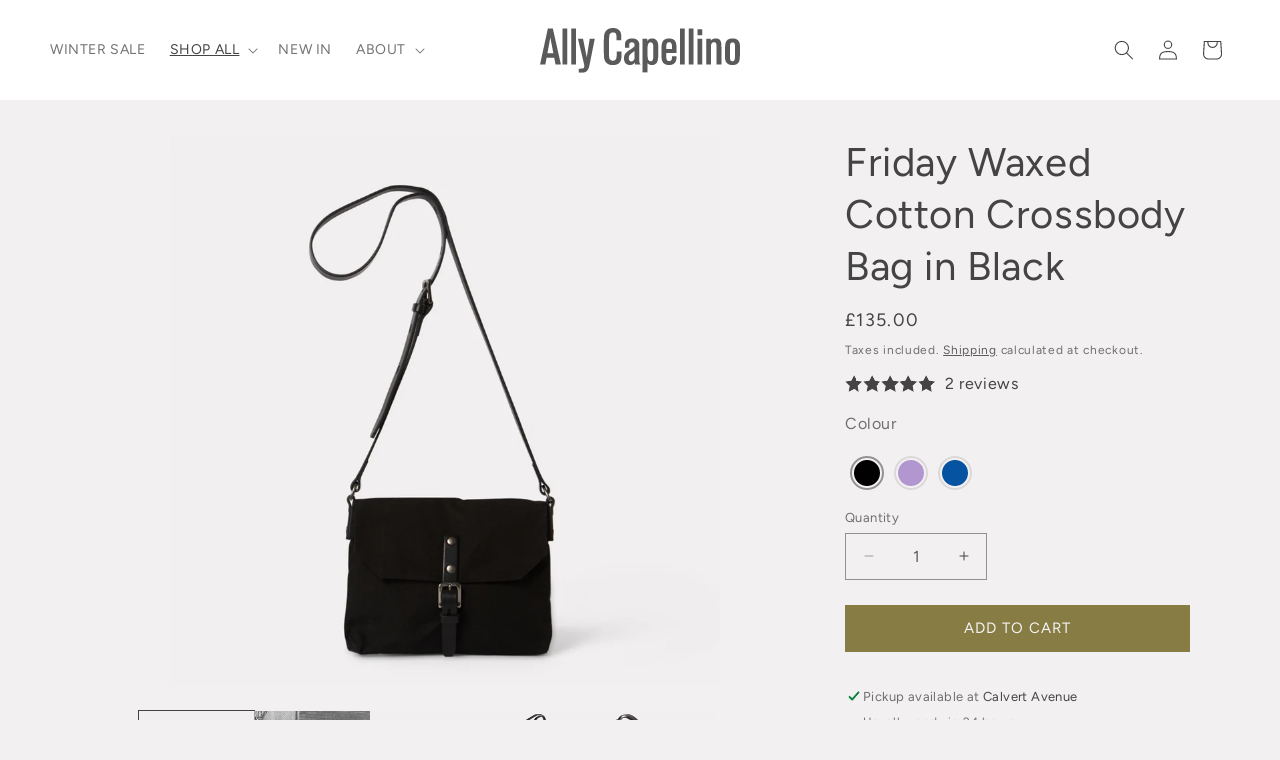

--- FILE ---
content_type: text/javascript; charset=utf-8
request_url: https://www.allycapellino.co.uk/products/friday-waxed-cotton-crossbody-bag-in-oxbridge.js
body_size: 441
content:
{"id":7085248217111,"title":"Friday Waxed Cotton Crossbody Bag in Oxbridge","handle":"friday-waxed-cotton-crossbody-bag-in-oxbridge","description":"\u003cp data-mce-fragment=\"1\"\u003eThis compact crossbody is the perfect place to keep your phone, keys and cards on-your-person during your daily adventures. Made from durable, Vibrant blue British waxed cotton fabric with adjustable bridle leather straps and a pop of bright green in the embroidered AC logo, this is a bag made to last and to love.\u003c\/p\u003e\n\u003cp data-mce-fragment=\"1\"\u003eThe subtle shading on the edges of the flaps has been achieved by marrying up 2 different qualities of wax fabric. It's not to be seen as a fault.\u003c\/p\u003e","published_at":"2024-08-07T16:43:12+01:00","created_at":"2024-04-04T16:21:04+01:00","vendor":"Ally Capellino","type":"CROSS BODY BAG","tags":["back-in-stock","cross body","CROSS BODY BAG","crossbody","crossbody bag","new in","newin","waxed","waxed cotton","waxedcotton"],"price":10800,"price_min":10800,"price_max":10800,"available":true,"price_varies":false,"compare_at_price":13500,"compare_at_price_min":13500,"compare_at_price_max":13500,"compare_at_price_varies":false,"variants":[{"id":41054524080151,"title":"Default Title","option1":"Default Title","option2":null,"option3":null,"sku":"AC 24121","requires_shipping":true,"taxable":true,"featured_image":null,"available":true,"name":"Friday Waxed Cotton Crossbody Bag in Oxbridge","public_title":null,"options":["Default Title"],"price":10800,"weight":250,"compare_at_price":13500,"inventory_management":"shopify","barcode":"5055800232279","requires_selling_plan":false,"selling_plan_allocations":[]}],"images":["\/\/cdn.shopify.com\/s\/files\/1\/2334\/3069\/files\/24-04-02_AllyCapellino_20691_984.jpg?v=1717495301","\/\/cdn.shopify.com\/s\/files\/1\/2334\/3069\/files\/24-04-02_AllyCapellino_20687.jpg?v=1717495301","\/\/cdn.shopify.com\/s\/files\/1\/2334\/3069\/files\/24-04-02_AllyCapellino_20693.jpg?v=1717495301","\/\/cdn.shopify.com\/s\/files\/1\/2334\/3069\/files\/IMG_2672.png?v=1717495301","\/\/cdn.shopify.com\/s\/files\/1\/2334\/3069\/files\/Friday-Black-001_310066b6-62b2-4e6e-87e0-be31f6b8f8a2.jpg?v=1760978635"],"featured_image":"\/\/cdn.shopify.com\/s\/files\/1\/2334\/3069\/files\/24-04-02_AllyCapellino_20691_984.jpg?v=1717495301","options":[{"name":"Title","position":1,"values":["Default Title"]}],"url":"\/products\/friday-waxed-cotton-crossbody-bag-in-oxbridge","media":[{"alt":null,"id":24098592817175,"position":1,"preview_image":{"aspect_ratio":1.0,"height":984,"width":984,"src":"https:\/\/cdn.shopify.com\/s\/files\/1\/2334\/3069\/files\/24-04-02_AllyCapellino_20691_984.jpg?v=1717495301"},"aspect_ratio":1.0,"height":984,"media_type":"image","src":"https:\/\/cdn.shopify.com\/s\/files\/1\/2334\/3069\/files\/24-04-02_AllyCapellino_20691_984.jpg?v=1717495301","width":984},{"alt":null,"id":23698111037463,"position":2,"preview_image":{"aspect_ratio":1.0,"height":1500,"width":1500,"src":"https:\/\/cdn.shopify.com\/s\/files\/1\/2334\/3069\/files\/24-04-02_AllyCapellino_20687.jpg?v=1717495301"},"aspect_ratio":1.0,"height":1500,"media_type":"image","src":"https:\/\/cdn.shopify.com\/s\/files\/1\/2334\/3069\/files\/24-04-02_AllyCapellino_20687.jpg?v=1717495301","width":1500},{"alt":null,"id":23698111070231,"position":3,"preview_image":{"aspect_ratio":1.0,"height":1500,"width":1500,"src":"https:\/\/cdn.shopify.com\/s\/files\/1\/2334\/3069\/files\/24-04-02_AllyCapellino_20693.jpg?v=1717495301"},"aspect_ratio":1.0,"height":1500,"media_type":"image","src":"https:\/\/cdn.shopify.com\/s\/files\/1\/2334\/3069\/files\/24-04-02_AllyCapellino_20693.jpg?v=1717495301","width":1500},{"alt":null,"id":23698369314839,"position":4,"preview_image":{"aspect_ratio":1.039,"height":2910,"width":3024,"src":"https:\/\/cdn.shopify.com\/s\/files\/1\/2334\/3069\/files\/IMG_2672.png?v=1717495301"},"aspect_ratio":1.039,"height":2910,"media_type":"image","src":"https:\/\/cdn.shopify.com\/s\/files\/1\/2334\/3069\/files\/IMG_2672.png?v=1717495301","width":3024},{"alt":null,"id":66880735248765,"position":5,"preview_image":{"aspect_ratio":1.0,"height":900,"width":900,"src":"https:\/\/cdn.shopify.com\/s\/files\/1\/2334\/3069\/files\/Friday-Black-001_310066b6-62b2-4e6e-87e0-be31f6b8f8a2.jpg?v=1760978635"},"aspect_ratio":1.0,"height":900,"media_type":"image","src":"https:\/\/cdn.shopify.com\/s\/files\/1\/2334\/3069\/files\/Friday-Black-001_310066b6-62b2-4e6e-87e0-be31f6b8f8a2.jpg?v=1760978635","width":900}],"requires_selling_plan":false,"selling_plan_groups":[]}

--- FILE ---
content_type: text/javascript; charset=utf-8
request_url: https://www.allycapellino.co.uk/products/friday-cotton-crossbody-bag-in-lilac.js
body_size: 636
content:
{"id":15503284601213,"title":"Friday Cotton Crossbody Bag in Lilac","handle":"friday-cotton-crossbody-bag-in-lilac","description":"\u003cp\u003e\u003cstrong\u003eLilac\u003c\/strong\u003e\u003c\/p\u003e\n\u003cp\u003e\u003cmeta charset=\"utf-8\"\u003e\u003cmeta charset=\"utf-8\"\u003eLilac brings a fresh hit of colour that’s equal parts fun and unexpected. Dark brown leather buckles and zip ends give it structure and depth, merging heritage materials with a joyful tone. It’s pastel with a purpose — a little lift for every day.\u003c\/p\u003e\n\u003cp\u003e\u003cstrong\u003eFriday\u003c\/strong\u003e\u003c\/p\u003e\n\u003cp data-start=\"93\" data-end=\"248\"\u003eFriday is your compact go-to for daily adventures—just the right size for your phone, keys, and cards, with an inside zip pocket to keep them secure.\u003c\/p\u003e\n\u003cp data-start=\"250\" data-end=\"374\"\u003eCrafted from durable British waxed cotton with adjustable bridle leather straps, it’s a bag made to last and made to love.\u003c\/p\u003e","published_at":"2025-09-12T12:44:54+01:00","created_at":"2025-09-03T12:22:39+01:00","vendor":"Ally Capellino","type":"Crossbody Bag","tags":["AW25","cross body","CROSS BODY BAG","crossbody","crossbody bag","small crossbody","small crossbody bag","waxed cotton"],"price":13500,"price_min":13500,"price_max":13500,"available":true,"price_varies":false,"compare_at_price":null,"compare_at_price_min":0,"compare_at_price_max":0,"compare_at_price_varies":false,"variants":[{"id":56820246544765,"title":"Default Title","option1":"Default Title","option2":null,"option3":null,"sku":null,"requires_shipping":true,"taxable":true,"featured_image":null,"available":true,"name":"Friday Cotton Crossbody Bag in Lilac","public_title":null,"options":["Default Title"],"price":13500,"weight":300,"compare_at_price":null,"inventory_management":"shopify","barcode":null,"requires_selling_plan":false,"selling_plan_allocations":[]}],"images":["\/\/cdn.shopify.com\/s\/files\/1\/2334\/3069\/files\/bgremovedAC-FRIDAY-CROSSBODY-LILAC-1_bfe0c3ce-e8ce-4f8d-9d71-4074ffb6f560.png?v=1758277668","\/\/cdn.shopify.com\/s\/files\/1\/2334\/3069\/files\/AC-FRIDAY-CROSSBODY-LILAC-2_f902d3d3-77ff-4b8b-b6d1-4a7a3d379b36.jpg?v=1758277668","\/\/cdn.shopify.com\/s\/files\/1\/2334\/3069\/files\/AC-FRIDAY-CROSSBODY-LILAC-3_7a551afb-eee1-4d9e-b70e-ccc76a50b6fb.jpg?v=1758277668","\/\/cdn.shopify.com\/s\/files\/1\/2334\/3069\/files\/AC-FRIDAY-CROSSBODY-LILAC-4_bf5a5717-bcf8-410e-b49a-fb9ded876f52.jpg?v=1758277668"],"featured_image":"\/\/cdn.shopify.com\/s\/files\/1\/2334\/3069\/files\/bgremovedAC-FRIDAY-CROSSBODY-LILAC-1_bfe0c3ce-e8ce-4f8d-9d71-4074ffb6f560.png?v=1758277668","options":[{"name":"Title","position":1,"values":["Default Title"]}],"url":"\/products\/friday-cotton-crossbody-bag-in-lilac","media":[{"alt":"Purple Waxed Cotton Bag","id":66643362873725,"position":1,"preview_image":{"aspect_ratio":1.0,"height":1500,"width":1500,"src":"https:\/\/cdn.shopify.com\/s\/files\/1\/2334\/3069\/files\/bgremovedAC-FRIDAY-CROSSBODY-LILAC-1_bfe0c3ce-e8ce-4f8d-9d71-4074ffb6f560.png?v=1758277668"},"aspect_ratio":1.0,"height":1500,"media_type":"image","src":"https:\/\/cdn.shopify.com\/s\/files\/1\/2334\/3069\/files\/bgremovedAC-FRIDAY-CROSSBODY-LILAC-1_bfe0c3ce-e8ce-4f8d-9d71-4074ffb6f560.png?v=1758277668","width":1500},{"alt":"Purple Waxed Cotton Bag","id":66544887890301,"position":2,"preview_image":{"aspect_ratio":1.0,"height":1500,"width":1500,"src":"https:\/\/cdn.shopify.com\/s\/files\/1\/2334\/3069\/files\/AC-FRIDAY-CROSSBODY-LILAC-2_f902d3d3-77ff-4b8b-b6d1-4a7a3d379b36.jpg?v=1758277668"},"aspect_ratio":1.0,"height":1500,"media_type":"image","src":"https:\/\/cdn.shopify.com\/s\/files\/1\/2334\/3069\/files\/AC-FRIDAY-CROSSBODY-LILAC-2_f902d3d3-77ff-4b8b-b6d1-4a7a3d379b36.jpg?v=1758277668","width":1500},{"alt":"Purple Waxed Cotton Bag","id":66544887923069,"position":3,"preview_image":{"aspect_ratio":1.0,"height":1500,"width":1500,"src":"https:\/\/cdn.shopify.com\/s\/files\/1\/2334\/3069\/files\/AC-FRIDAY-CROSSBODY-LILAC-3_7a551afb-eee1-4d9e-b70e-ccc76a50b6fb.jpg?v=1758277668"},"aspect_ratio":1.0,"height":1500,"media_type":"image","src":"https:\/\/cdn.shopify.com\/s\/files\/1\/2334\/3069\/files\/AC-FRIDAY-CROSSBODY-LILAC-3_7a551afb-eee1-4d9e-b70e-ccc76a50b6fb.jpg?v=1758277668","width":1500},{"alt":"Purple Waxed Cotton Bag","id":66544887955837,"position":4,"preview_image":{"aspect_ratio":1.0,"height":1500,"width":1500,"src":"https:\/\/cdn.shopify.com\/s\/files\/1\/2334\/3069\/files\/AC-FRIDAY-CROSSBODY-LILAC-4_bf5a5717-bcf8-410e-b49a-fb9ded876f52.jpg?v=1758277668"},"aspect_ratio":1.0,"height":1500,"media_type":"image","src":"https:\/\/cdn.shopify.com\/s\/files\/1\/2334\/3069\/files\/AC-FRIDAY-CROSSBODY-LILAC-4_bf5a5717-bcf8-410e-b49a-fb9ded876f52.jpg?v=1758277668","width":1500}],"requires_selling_plan":false,"selling_plan_groups":[]}

--- FILE ---
content_type: image/svg+xml
request_url: https://www.allycapellino.co.uk/cdn/shop/files/AC_logo.svg?v=1723559151&width=200
body_size: 1006
content:
<svg width="720.51752" height="162.91525" viewBox="0 0 720.51752 162.91526" xmlns="http://www.w3.org/2000/svg"><defs><clipPath id="a"><path d="M0 144.697h595.28V0H0v144.697z"></path></clipPath></defs><path fill="#5a5a5a" d="M48.155 92.047h-21.38l10.37-57.93 11.01 57.93zM28.25 2L0 133.21h19.216l4.368-24.795H51.37l4.55 24.795h19.4L46.33 2h-18.08zM81.217 133.21h17.3V2h-17.3v131.21zM112.562 133.21h17.293V2h-17.293v131.21z"></path><g transform="matrix(1.25 0 0 -1.25 -10.48 171.37)" clip-path="url(#a)"><path fill="#5a5a5a" d="M143.08 51.617l-10.58 53.978h-14.65l16.773-70.66c.237-.947 1.43-5.835 1.43-8.648 0-6.442-3.35-7.48-11.36-7.48-1.058 0-2.178.012-3.513.034l-1.026.023V6.76h8.594c6.868 0 13.857 1.236 18.402 10.16 2.074 4.017 2.775 6.697 6.217 23.897l12.775 64.778h-14.485l-8.578-53.978zM218.103 29.067c18.297 0 22.555 9.775 24.17 17.122.878 3.96 1.044 7.402 1.044 21.653v1.015H229.34v-1.015c0-12.265 0-14.472-.558-16.976l-.066-.298c-.822-3.73-2.742-8.683-9.885-8.683-8.996 0-10.44 6.453-10.91 8.583l-.043.165c-.57 3.983-.867 24.632-.867 31.053 0 7.6 0 23.42.883 30.912.452 4.082 1.296 11.673 11.225 11.673 8.925 0 9.636-6.256 9.636-14.442v-8.736h13.962l.022.993c.137 7.833.154 14.242-1.048 19.35-2.703 11.54-13.426 15.655-22.572 15.655-21.723 0-24.64-15.092-25.634-20.244-.71-4.39-1.18-7.293-1.18-35.006 0-26.254.618-30.368 1.03-33.115 1-5.914 5.413-19.66 24.77-19.66M273.093 64.404c4.606 3.428 5.88 4.366 8.004 6.34v-15.73c0-5.448-.315-10.203-4.264-13.193-1.688-1.3-3.64-1.985-5.66-1.985-6.045 0-6.856 4.943-6.856 9.786 0 7.955 3.685 10.824 8.776 14.784m-5.268-35.193c7.668 0 11.74 3.884 14.006 7.238v-5.924h16.693l-.756 1.798c-2.695 2.185-3.122 3.354-3.122 14.673v34.848c0 10.083 0 14.254-4.794 19.207-4.737 5.064-10.756 5.715-15.466 5.715-13.493 0-18.435-6.156-20.21-11.352-1.264-3.95-1.192-12.312-1.066-14.938l.045-.96h12.72l-.105 1.103c-.144 1.622-.287 3.167-.287 5.307 0 4.446 0 9.488 7.735 9.488 7.187 0 7.86-4.49 7.882-11.385-5.587-5.175-7.01-6.134-16.855-12.732l-1.078-.728c-7.893-5.458-12.687-9.65-12.687-21.675 0-5.837.92-13.085 8.08-17.354 2.63-1.546 5.744-2.33 9.268-2.33M320.363 44.524c-2.085 4.17-2.085 13.382-2.085 20.11 0 14.065 0 15.543.43 18.897.232 4.436 1.655 11.883 8.473 11.883 3.763 0 6.124-2.14 7.03-6.366.848-3.685.848-12.058.848-19.45 0-.143-.143-14.957-.585-20.506-.242-4.147-1.654-9.11-7.005-9.11-3.078 0-5.67 1.664-7.105 4.544m-2.085-9.874c2.284-2.538 6.002-5.44 12.544-5.44 6.917 0 15.59 3.002 17.63 17.366.396 3.287.882 10.81.882 27.975 0 15.457-.85 19.583-2.89 23.51-2.913 5.54-8.34 8.705-14.893 8.705-7.06 0-11.11-3.442-13.713-6.443v5.13h-13.69V7.345h14.13V34.65zM372.37 76.15c0 9.267.02 11.606.827 14.132.723 2.328 2.295 5.417 7.49 5.417 7.613 0 7.877-7.382 8.02-11.342l.013-8.208h-16.35zm7.733-46.94c10.437 0 17.233 4.105 20.21 12.202 1.37 3.95 1.37 7.634 1.37 12.72v1.016h-12.82v-1.016c0-8.583-1.335-13.558-8.176-13.558-6.342 0-7.69 4.666-8.163 9.234l-.022.21c-.21 1.92-.177 6.608-.154 11.153.01 1.17.022 2.35.022 3.476h29.312v1.015c0 18.554 0 20.485-.595 24.203-2.46 16.758-16.737 16.758-21.425 16.758-19.517 0-21.127-14.617-21.127-30.91 0-29.377.563-30.9 1.964-34.63 3.132-7.876 9.73-11.87 19.603-11.87M425.732 135.493h-13.834V30.523h13.834v104.97zM450.81 135.493h-13.835V30.523h13.834v104.97zM475.73 133.297h-13.536v-17.045h13.536v17.045zM475.73 105.595h-13.536v-75.07h13.536v75.07zM500.95 78.632c0 9.587.65 16.924 8.76 16.924 7.292 0 7.59-5.053 7.59-16.483v-48.55h13.84V82.86c0 10.094 0 23.906-16.18 23.906-7.402 0-11.903-3.52-14.583-6.343v5.03H487.27V30.525h13.68v48.108zM555.78 73.966c0 16.063.354 21.15 7.733 21.15 4.524 0 6.642-2.892 6.863-9.38.143-3.77.143-12.277.143-18.475 0-21.39-.31-26.983-7.734-26.983-6.123 0-6.686 4.91-6.862 12.433-.133 4.457-.144 16.347-.144 21.256m7.15-44.755c15.058 0 18.753 7.845 20.22 13.736 1.634 6.123 1.645 23.433 1.645 24.172 0 21.984 0 24.29-2.58 29.608-3.256 6.663-9.6 10.04-18.845 10.04-16.57 0-19.318-10.327-20.233-13.736-1.08-4.226-1.632-13.283-1.632-26.938 0-18.17.11-22.66 3.045-27.89 3.166-5.792 9.697-8.99 18.38-8.99"></path></g></svg>

--- FILE ---
content_type: text/javascript; charset=utf-8
request_url: https://www.allycapellino.co.uk/collections/waxed-cotton/products/friday-waxed-cotton-crossbody-bag-in-black.js
body_size: 732
content:
{"id":6931062456343,"title":"Friday Waxed Cotton Crossbody Bag in Black","handle":"friday-waxed-cotton-crossbody-bag-in-black","description":"\u003cp\u003eThis compact crossbody is the perfect place to keep your phone, keys and cards on-your-person during your daily adventures. Made from durable black British waxed cotton fabric with adjustable bridle leather straps, and featuring an internal zip pocket and embroidered AC logo, this is a bag made to last and to love.\u003c\/p\u003e\n\u003cp\u003eMade from water-resistant British Waxed Cotton.\u003c\/p\u003e","published_at":"2024-05-28T12:39:16+01:00","created_at":"2023-09-19T14:13:14+01:00","vendor":"Ally Capellino","type":"CROSS BODY BAG","tags":["back-in-stock","bags","black","black bag","black crossbody bag","black waxed cotton","cross body","CROSS BODY BAG","crossbody","crossbody bag","new in","small crossbody","small crossbody bag","waxed cotton","waxedcotton","womens black bag"],"price":13500,"price_min":13500,"price_max":13500,"available":true,"price_varies":false,"compare_at_price":null,"compare_at_price_min":0,"compare_at_price_max":0,"compare_at_price_varies":false,"variants":[{"id":40648624766999,"title":"Default Title","option1":"Default Title","option2":null,"option3":null,"sku":"AC24113","requires_shipping":true,"taxable":true,"featured_image":null,"available":true,"name":"Friday Waxed Cotton Crossbody Bag in Black","public_title":null,"options":["Default Title"],"price":13500,"weight":250,"compare_at_price":null,"inventory_management":"shopify","barcode":"5055800231807","requires_selling_plan":false,"selling_plan_allocations":[]}],"images":["\/\/cdn.shopify.com\/s\/files\/1\/2334\/3069\/files\/Friday-Black-002-984.jpg?v=1717494564","\/\/cdn.shopify.com\/s\/files\/1\/2334\/3069\/files\/IMG_9971_5.jpg?v=1747239997","\/\/cdn.shopify.com\/s\/files\/1\/2334\/3069\/files\/Friday-Black-004.jpg?v=1747239997","\/\/cdn.shopify.com\/s\/files\/1\/2334\/3069\/files\/Friday-Black-003.jpg?v=1747239997","\/\/cdn.shopify.com\/s\/files\/1\/2334\/3069\/files\/Friday-Black-001.jpg?v=1747239997"],"featured_image":"\/\/cdn.shopify.com\/s\/files\/1\/2334\/3069\/files\/Friday-Black-002-984.jpg?v=1717494564","options":[{"name":"Title","position":1,"values":["Default Title"]}],"url":"\/products\/friday-waxed-cotton-crossbody-bag-in-black","media":[{"alt":"Black Crossbody Bag Waxed Cotton Bag","id":24098529607703,"position":1,"preview_image":{"aspect_ratio":1.0,"height":984,"width":984,"src":"https:\/\/cdn.shopify.com\/s\/files\/1\/2334\/3069\/files\/Friday-Black-002-984.jpg?v=1717494564"},"aspect_ratio":1.0,"height":984,"media_type":"image","src":"https:\/\/cdn.shopify.com\/s\/files\/1\/2334\/3069\/files\/Friday-Black-002-984.jpg?v=1717494564","width":984},{"alt":"Black Crossbody Bag Waxed Cotton Bag","id":65475857678717,"position":2,"preview_image":{"aspect_ratio":0.741,"height":4032,"width":2986,"src":"https:\/\/cdn.shopify.com\/s\/files\/1\/2334\/3069\/files\/IMG_9971_5.jpg?v=1747239997"},"aspect_ratio":0.741,"height":4032,"media_type":"image","src":"https:\/\/cdn.shopify.com\/s\/files\/1\/2334\/3069\/files\/IMG_9971_5.jpg?v=1747239997","width":2986},{"alt":"Black Crossbody Bag Waxed Cotton Bag","id":23835477377047,"position":3,"preview_image":{"aspect_ratio":1.0,"height":900,"width":900,"src":"https:\/\/cdn.shopify.com\/s\/files\/1\/2334\/3069\/files\/Friday-Black-004.jpg?v=1747239997"},"aspect_ratio":1.0,"height":900,"media_type":"image","src":"https:\/\/cdn.shopify.com\/s\/files\/1\/2334\/3069\/files\/Friday-Black-004.jpg?v=1747239997","width":900},{"alt":"Black Crossbody Bag Waxed Cotton Bag","id":23835477344279,"position":4,"preview_image":{"aspect_ratio":1.0,"height":900,"width":900,"src":"https:\/\/cdn.shopify.com\/s\/files\/1\/2334\/3069\/files\/Friday-Black-003.jpg?v=1747239997"},"aspect_ratio":1.0,"height":900,"media_type":"image","src":"https:\/\/cdn.shopify.com\/s\/files\/1\/2334\/3069\/files\/Friday-Black-003.jpg?v=1747239997","width":900},{"alt":"Black Crossbody Bag Waxed Cotton Bag","id":23835477311511,"position":5,"preview_image":{"aspect_ratio":1.0,"height":900,"width":900,"src":"https:\/\/cdn.shopify.com\/s\/files\/1\/2334\/3069\/files\/Friday-Black-001.jpg?v=1747239997"},"aspect_ratio":1.0,"height":900,"media_type":"image","src":"https:\/\/cdn.shopify.com\/s\/files\/1\/2334\/3069\/files\/Friday-Black-001.jpg?v=1747239997","width":900}],"requires_selling_plan":false,"selling_plan_groups":[]}

--- FILE ---
content_type: text/javascript; charset=utf-8
request_url: https://www.allycapellino.co.uk/products/friday-waxed-cotton-crossbody-bag-in-black.js
body_size: 334
content:
{"id":6931062456343,"title":"Friday Waxed Cotton Crossbody Bag in Black","handle":"friday-waxed-cotton-crossbody-bag-in-black","description":"\u003cp\u003eThis compact crossbody is the perfect place to keep your phone, keys and cards on-your-person during your daily adventures. Made from durable black British waxed cotton fabric with adjustable bridle leather straps, and featuring an internal zip pocket and embroidered AC logo, this is a bag made to last and to love.\u003c\/p\u003e\n\u003cp\u003eMade from water-resistant British Waxed Cotton.\u003c\/p\u003e","published_at":"2024-05-28T12:39:16+01:00","created_at":"2023-09-19T14:13:14+01:00","vendor":"Ally Capellino","type":"CROSS BODY BAG","tags":["back-in-stock","bags","black","black bag","black crossbody bag","black waxed cotton","cross body","CROSS BODY BAG","crossbody","crossbody bag","new in","small crossbody","small crossbody bag","waxed cotton","waxedcotton","womens black bag"],"price":13500,"price_min":13500,"price_max":13500,"available":true,"price_varies":false,"compare_at_price":null,"compare_at_price_min":0,"compare_at_price_max":0,"compare_at_price_varies":false,"variants":[{"id":40648624766999,"title":"Default Title","option1":"Default Title","option2":null,"option3":null,"sku":"AC24113","requires_shipping":true,"taxable":true,"featured_image":null,"available":true,"name":"Friday Waxed Cotton Crossbody Bag in Black","public_title":null,"options":["Default Title"],"price":13500,"weight":250,"compare_at_price":null,"inventory_management":"shopify","barcode":"5055800231807","requires_selling_plan":false,"selling_plan_allocations":[]}],"images":["\/\/cdn.shopify.com\/s\/files\/1\/2334\/3069\/files\/Friday-Black-002-984.jpg?v=1717494564","\/\/cdn.shopify.com\/s\/files\/1\/2334\/3069\/files\/IMG_9971_5.jpg?v=1747239997","\/\/cdn.shopify.com\/s\/files\/1\/2334\/3069\/files\/Friday-Black-004.jpg?v=1747239997","\/\/cdn.shopify.com\/s\/files\/1\/2334\/3069\/files\/Friday-Black-003.jpg?v=1747239997","\/\/cdn.shopify.com\/s\/files\/1\/2334\/3069\/files\/Friday-Black-001.jpg?v=1747239997"],"featured_image":"\/\/cdn.shopify.com\/s\/files\/1\/2334\/3069\/files\/Friday-Black-002-984.jpg?v=1717494564","options":[{"name":"Title","position":1,"values":["Default Title"]}],"url":"\/products\/friday-waxed-cotton-crossbody-bag-in-black","media":[{"alt":"Black Crossbody Bag Waxed Cotton Bag","id":24098529607703,"position":1,"preview_image":{"aspect_ratio":1.0,"height":984,"width":984,"src":"https:\/\/cdn.shopify.com\/s\/files\/1\/2334\/3069\/files\/Friday-Black-002-984.jpg?v=1717494564"},"aspect_ratio":1.0,"height":984,"media_type":"image","src":"https:\/\/cdn.shopify.com\/s\/files\/1\/2334\/3069\/files\/Friday-Black-002-984.jpg?v=1717494564","width":984},{"alt":"Black Crossbody Bag Waxed Cotton Bag","id":65475857678717,"position":2,"preview_image":{"aspect_ratio":0.741,"height":4032,"width":2986,"src":"https:\/\/cdn.shopify.com\/s\/files\/1\/2334\/3069\/files\/IMG_9971_5.jpg?v=1747239997"},"aspect_ratio":0.741,"height":4032,"media_type":"image","src":"https:\/\/cdn.shopify.com\/s\/files\/1\/2334\/3069\/files\/IMG_9971_5.jpg?v=1747239997","width":2986},{"alt":"Black Crossbody Bag Waxed Cotton Bag","id":23835477377047,"position":3,"preview_image":{"aspect_ratio":1.0,"height":900,"width":900,"src":"https:\/\/cdn.shopify.com\/s\/files\/1\/2334\/3069\/files\/Friday-Black-004.jpg?v=1747239997"},"aspect_ratio":1.0,"height":900,"media_type":"image","src":"https:\/\/cdn.shopify.com\/s\/files\/1\/2334\/3069\/files\/Friday-Black-004.jpg?v=1747239997","width":900},{"alt":"Black Crossbody Bag Waxed Cotton Bag","id":23835477344279,"position":4,"preview_image":{"aspect_ratio":1.0,"height":900,"width":900,"src":"https:\/\/cdn.shopify.com\/s\/files\/1\/2334\/3069\/files\/Friday-Black-003.jpg?v=1747239997"},"aspect_ratio":1.0,"height":900,"media_type":"image","src":"https:\/\/cdn.shopify.com\/s\/files\/1\/2334\/3069\/files\/Friday-Black-003.jpg?v=1747239997","width":900},{"alt":"Black Crossbody Bag Waxed Cotton Bag","id":23835477311511,"position":5,"preview_image":{"aspect_ratio":1.0,"height":900,"width":900,"src":"https:\/\/cdn.shopify.com\/s\/files\/1\/2334\/3069\/files\/Friday-Black-001.jpg?v=1747239997"},"aspect_ratio":1.0,"height":900,"media_type":"image","src":"https:\/\/cdn.shopify.com\/s\/files\/1\/2334\/3069\/files\/Friday-Black-001.jpg?v=1747239997","width":900}],"requires_selling_plan":false,"selling_plan_groups":[]}

--- FILE ---
content_type: image/svg+xml
request_url: https://www.allycapellino.co.uk/cdn/shop/files/AC_logo.svg?v=1723559151&width=200
body_size: 1015
content:
<svg width="720.51752" height="162.91525" viewBox="0 0 720.51752 162.91526" xmlns="http://www.w3.org/2000/svg"><defs><clipPath id="a"><path d="M0 144.697h595.28V0H0v144.697z"></path></clipPath></defs><path fill="#5a5a5a" d="M48.155 92.047h-21.38l10.37-57.93 11.01 57.93zM28.25 2L0 133.21h19.216l4.368-24.795H51.37l4.55 24.795h19.4L46.33 2h-18.08zM81.217 133.21h17.3V2h-17.3v131.21zM112.562 133.21h17.293V2h-17.293v131.21z"></path><g transform="matrix(1.25 0 0 -1.25 -10.48 171.37)" clip-path="url(#a)"><path fill="#5a5a5a" d="M143.08 51.617l-10.58 53.978h-14.65l16.773-70.66c.237-.947 1.43-5.835 1.43-8.648 0-6.442-3.35-7.48-11.36-7.48-1.058 0-2.178.012-3.513.034l-1.026.023V6.76h8.594c6.868 0 13.857 1.236 18.402 10.16 2.074 4.017 2.775 6.697 6.217 23.897l12.775 64.778h-14.485l-8.578-53.978zM218.103 29.067c18.297 0 22.555 9.775 24.17 17.122.878 3.96 1.044 7.402 1.044 21.653v1.015H229.34v-1.015c0-12.265 0-14.472-.558-16.976l-.066-.298c-.822-3.73-2.742-8.683-9.885-8.683-8.996 0-10.44 6.453-10.91 8.583l-.043.165c-.57 3.983-.867 24.632-.867 31.053 0 7.6 0 23.42.883 30.912.452 4.082 1.296 11.673 11.225 11.673 8.925 0 9.636-6.256 9.636-14.442v-8.736h13.962l.022.993c.137 7.833.154 14.242-1.048 19.35-2.703 11.54-13.426 15.655-22.572 15.655-21.723 0-24.64-15.092-25.634-20.244-.71-4.39-1.18-7.293-1.18-35.006 0-26.254.618-30.368 1.03-33.115 1-5.914 5.413-19.66 24.77-19.66M273.093 64.404c4.606 3.428 5.88 4.366 8.004 6.34v-15.73c0-5.448-.315-10.203-4.264-13.193-1.688-1.3-3.64-1.985-5.66-1.985-6.045 0-6.856 4.943-6.856 9.786 0 7.955 3.685 10.824 8.776 14.784m-5.268-35.193c7.668 0 11.74 3.884 14.006 7.238v-5.924h16.693l-.756 1.798c-2.695 2.185-3.122 3.354-3.122 14.673v34.848c0 10.083 0 14.254-4.794 19.207-4.737 5.064-10.756 5.715-15.466 5.715-13.493 0-18.435-6.156-20.21-11.352-1.264-3.95-1.192-12.312-1.066-14.938l.045-.96h12.72l-.105 1.103c-.144 1.622-.287 3.167-.287 5.307 0 4.446 0 9.488 7.735 9.488 7.187 0 7.86-4.49 7.882-11.385-5.587-5.175-7.01-6.134-16.855-12.732l-1.078-.728c-7.893-5.458-12.687-9.65-12.687-21.675 0-5.837.92-13.085 8.08-17.354 2.63-1.546 5.744-2.33 9.268-2.33M320.363 44.524c-2.085 4.17-2.085 13.382-2.085 20.11 0 14.065 0 15.543.43 18.897.232 4.436 1.655 11.883 8.473 11.883 3.763 0 6.124-2.14 7.03-6.366.848-3.685.848-12.058.848-19.45 0-.143-.143-14.957-.585-20.506-.242-4.147-1.654-9.11-7.005-9.11-3.078 0-5.67 1.664-7.105 4.544m-2.085-9.874c2.284-2.538 6.002-5.44 12.544-5.44 6.917 0 15.59 3.002 17.63 17.366.396 3.287.882 10.81.882 27.975 0 15.457-.85 19.583-2.89 23.51-2.913 5.54-8.34 8.705-14.893 8.705-7.06 0-11.11-3.442-13.713-6.443v5.13h-13.69V7.345h14.13V34.65zM372.37 76.15c0 9.267.02 11.606.827 14.132.723 2.328 2.295 5.417 7.49 5.417 7.613 0 7.877-7.382 8.02-11.342l.013-8.208h-16.35zm7.733-46.94c10.437 0 17.233 4.105 20.21 12.202 1.37 3.95 1.37 7.634 1.37 12.72v1.016h-12.82v-1.016c0-8.583-1.335-13.558-8.176-13.558-6.342 0-7.69 4.666-8.163 9.234l-.022.21c-.21 1.92-.177 6.608-.154 11.153.01 1.17.022 2.35.022 3.476h29.312v1.015c0 18.554 0 20.485-.595 24.203-2.46 16.758-16.737 16.758-21.425 16.758-19.517 0-21.127-14.617-21.127-30.91 0-29.377.563-30.9 1.964-34.63 3.132-7.876 9.73-11.87 19.603-11.87M425.732 135.493h-13.834V30.523h13.834v104.97zM450.81 135.493h-13.835V30.523h13.834v104.97zM475.73 133.297h-13.536v-17.045h13.536v17.045zM475.73 105.595h-13.536v-75.07h13.536v75.07zM500.95 78.632c0 9.587.65 16.924 8.76 16.924 7.292 0 7.59-5.053 7.59-16.483v-48.55h13.84V82.86c0 10.094 0 23.906-16.18 23.906-7.402 0-11.903-3.52-14.583-6.343v5.03H487.27V30.525h13.68v48.108zM555.78 73.966c0 16.063.354 21.15 7.733 21.15 4.524 0 6.642-2.892 6.863-9.38.143-3.77.143-12.277.143-18.475 0-21.39-.31-26.983-7.734-26.983-6.123 0-6.686 4.91-6.862 12.433-.133 4.457-.144 16.347-.144 21.256m7.15-44.755c15.058 0 18.753 7.845 20.22 13.736 1.634 6.123 1.645 23.433 1.645 24.172 0 21.984 0 24.29-2.58 29.608-3.256 6.663-9.6 10.04-18.845 10.04-16.57 0-19.318-10.327-20.233-13.736-1.08-4.226-1.632-13.283-1.632-26.938 0-18.17.11-22.66 3.045-27.89 3.166-5.792 9.697-8.99 18.38-8.99"></path></g></svg>

--- FILE ---
content_type: application/javascript; charset=utf-8
request_url: https://apps.belkapp.com/api/reviews/files/ally-capellino.myshopify.com/rapid-reviews-core
body_size: 11998
content:
/* Rapid Reviews by William Belk https://www.williambelk.com - v1 30134 */(()=>{var r=document.createElement("style");r.setAttribute("data-rv","core"),document.head.appendChild(r),r.appendChild(document.createTextNode(':root { --rrstar: url("data:image/svg+xml;utf8,%3csvg xmlns=%22http://www.w3.org/2000/svg%22 viewBox=%220 0 39.4 36.18%22 fill=%22currentColor%22 %3e%3cpolygon shape-rendering=%22geometricPrecision%22 points=%2219.02 0 24.9 11.91 38.04 13.82 28.53 23.09 30.78 36.18 19.02 30 7.27 36.18 9.51 23.09 0 13.82 13.14 11.91 19.02 0%22 /%3e%3c/svg%3e"); --rrlike: url("data:image/svg+xml;utf8,%3csvg xmlns=%22http://www.w3.org/2000/svg%22 viewBox=%220 0 16.25 15.04%22 fill=%22currentColor%22 %3e%3cpath shape-rendering=%22geometricPrecision%22 d=%22M12.77,15.04c1.31,0,1.83-.95,1.91-1.42l1.52-6.09c.14-.67-.06-1.07-.26-1.28-.48-.52-1.31-.43-1.35-.42h-4.64l1-4.2c.12-.71,0-1.19-.37-1.45-.58-.41-1.43,.02-1.53,.08L4.05,5.24H0V15.04H12.77Zm-8.96-.8H.8V6.04H3.81V14.24ZM15.42,7.35l-1.53,6.1c-.02,.08-.19,.79-1.13,.79H4.61V5.81L9.48,.94c.23-.11,.54-.18,.64-.11,.05,.04,.12,.22,.05,.64l-1.23,5.16h5.71c.13-.02,.54-.02,.71,.16,.1,.11,.12,.3,.07,.56Z%22 /%3e%3c/svg%3e"); --rrflag: url("data:image/svg+xml;utf8,%3csvg xmlns=%22http://www.w3.org/2000/svg%22 viewBox=%220 0 8.66 15.59%22 fill=%22currentColor%22 %3e %3crect class=%22b%22 width=%22.79%22 height=%2215.59%22 /%3e %3cpath shape-rendering=%22geometricPrecision%22 d=%22M1.68,6.63s.76,.28,2.16,.28,1.04-.41,2.52-.41,2.3,.19,2.3,.19V.69s-.83-.19-2.3-.19-1.11,.41-2.52,.41S1.68,.62,1.68,.62V6.63Z%22 /%3e%3c/svg%3e"); --rrver: url("data:image/svg+xml;utf8,%3csvg xmlns=%22http://www.w3.org/2000/svg%22 viewBox=%220 0 31.18 29.66%22 fill=%22currentColor%22 %3e%3cpath shape-rendering=%22geometricPrecision%22 d=%22M31.18,14.83l-3.79-3.83,.81-5.33-5.32-.87L20.41,0l-4.82,2.42L10.77,0l-2.47,4.79-5.32,.87,.81,5.33L0,14.83l3.79,3.83-.81,5.33,5.32,.87,2.47,4.79,4.82-2.42,4.82,2.42,2.47-4.79,5.32-.87-.81-5.33,3.79-3.83Zm-18.01,6.57l-.02-.02h0l-4.44-4.51,1.83-1.85,2.64,2.69,7.47-7.45,1.84,1.86-9.31,9.29Z%22 /%3e%3c/svg%3e"); --rrbd1: 1px solid #ddd; --rrbd1-2: 1px solid #eee; } .r_hide { display: none; } .r_noscroll { overflow: hidden; } .r_disable { pointer-events: none; } .r_stars, .r_stars * { display: inline-block; line-height: 1; font-size: 1px; } .r_stars { margin: 0 10px 3px 0; position: relative; text-align: left; vertical-align: middle; } .r_stars * { height: 16.7px; -webkit-mask-image: var(--rrstar); mask-image: var(--rrstar); -webkit-mask-repeat: repeat-x; mask-repeat: repeat-x; -webkit-mask-size: auto 100%; mask-size: auto 100%; } .r_stars_inner { background-color: #dcdcdc; width: 90px; } .r_stars_on { background-color: #ffbd32; position: absolute; width: 0; } .r_stars_on[data-rating="1"] { width: 20%; } .r_stars_on[data-rating="2"] { width: 40%; } .r_stars_on[data-rating="3"] { width: 60%; } .r_stars_on[data-rating="4"] { width: 80%; } .r_stars_on[data-rating="5"] { width: 100%; } .r_rev .r_stars_inner { background-color: #ffbd32; } .r_rev .r_stars_on { background-color: #dcdcdc; } b.r_highlight { background: #ffffd1; border-radius: 3px; } .r_body .r_trun, .r_body .r_full { cursor: pointer; } .r_expand { display: block; font-size: 90%; } .r_full { display: none; } .r_full.r_active { display: block; } .r_eng a { margin-left: 20px; text-decoration: none !important; } .r_like i, .r_ver { background-color: #989898; display: inline-block; height: 14px; -webkit-mask-repeat: no-repeat; mask-repeat: no-repeat; -webkit-mask-position: center; mask-position: center; vertical-align: text-top; } .r_like i { margin-top: 3px; -webkit-mask-image: var(--rrlike); mask-image: var(--rrlike); width: 14px; } .r_items_list { max-height: 80vh; overflow-y: scroll; overscroll-behavior: auto; } .r_items_list ul { list-style: none; margin: 0; padding: 0; } .r_tiles .r_items_list { margin: 30px 0 0; } .r_tiles .r_items_list ul { display: flex; flex-wrap: wrap; } .r_tiles .r_items_list li { padding: 0 0 30px; width: 33%; } .r_tiles .r_items_list li > .r_inner { margin: 0 15px; background: #f2f2f2; border-radius: 6px; padding: 20px; } .r_tiles .r_items_list .r_reply { background: #fff; } .r_mov, .r_mov * { color: #eee; } .r_mov .r_more a, .r_detail .r_reply { color: #333; } .r_mov { background: rgba(50, 50, 50, 0.9); left: 0; position: fixed; top: 0; width: 100%; z-index: 1000000000; } .r_mov > .r_inner { display: flex; } .r_mov .r_close { background: url("https://apps.belkapp.com/images/r_icon_close.png") no-repeat center; background-size: 24px; position: absolute; top: 5px; right: 5px; width: 44px; height: 44px; z-index: 1000; } .r_mov .r_close:empty { display: block; } .r_mov .r_media_item > .r_inner { align-items: center; display: flex; justify-content: center; } .r_mov_single .r_media_item > .r_inner { height: 100vh; } .r_mov .r_media_item img, .r_mov .r_media_item video { height: 100%; margin: 0 auto; max-height: 95vh; max-width: 100%; width: auto; } .r_mov .r_media_item video { height: auto; width: auto; } .r_single_detail { height: 100vh; overflow-y: scroll; text-align: center; width: 100%; } .r_single_detail .r_media_item { align-items: center; display: flex; height: 100%; justify-content: center; padding: 20px; } .r_single_detail img { cursor: zoom-in; height: 100vh; } .r_single_detail img.zoomed { cursor: zoom-out; height: auto; width: 100%; } .r_mov .r_media_item img.zoomed { max-height: none; } .r_v_thumb { display: flex; position: relative; } .r_v_thumb .r_play { position: absolute; top: 50%; transform: translateY(-50%); width: 100%; } .r_v_thumb i { background-image: url("https://apps.belkapp.com/images/r_icon_play.png"); background-size: cover; display: block; margin: 0 auto; opacity: 0.8; width: 40px; height: 24px; } .r_items .r_media { display: flex; flex-wrap: wrap; gap: 20px; margin: 15px 0 0; } .r_media_item a { display: flex; justify-content: center; } .r_media_item img { border: var(--rrbd1-2); max-width: 150px; width: 100%; } .r_mov .r_media_item img { border: none; } .r_media_item video { display: block; margin: 0 auto; max-height: 300px; width: 100%; } .r_items .r_media_item { max-width: 20%; } .r_tiles .r_items .r_media_item { max-width: 50%; } .r_items .r_media_item img, .r_items .r_media_item video { max-width: 180px; } .r_title_stars { font-size: 120%; font-weight: 600; margin: 0 0 6px; padding: 0; } .r_title_stars .r_stars { vertical-align: middle; } .r_ago_eng { align-items: center; display: flex; justify-content: space-between; margin: 0 0 8px; } .r_ago { align-items: center; display: flex; gap: 8px; } .r_ago, .r_v_name { font-size: 85%; } .r_ago > span, .r_v_name { opacity: 0.75; } .r_v_name { margin: 0 0 8px; } i.r_ver { background-color: #afd1de; height: 16px; -webkit-mask-image: var(--rrver); mask-image: var(--rrver); width: 16px; } .r_more { padding: 20px; text-align: center; } .r_more a { background: #f5f5f5; border-radius: 3px; display: inline-block; font-size: 85%; padding: 8px 24px; } .r_clear { background-image: url("https://apps.belkapp.com/images/r_icon_clear.png"); background-size: cover; cursor: pointer; height: 14px; position: absolute; top: 5px; right: 5px; width: 14px; z-index: 10; } .r_clear:empty { display: block; } .r_status { color: #999; font-size: 26px; line-height: 1; text-align: center; } .r_status.r_active { padding-bottom: 14px; } .r_shop_label { align-items: center; display: flex; margin-bottom: 15px; } .r_shop_icon_src { background-color: #fff; background-position: center; background-size: cover; border: var(--rrbd1-2); border-radius: 30px; height: 40px; margin-right: 15px; width: 40px; } .r_shop_name { font-weight: 600; } .r_items p, .r_reply, .r_body * { white-space: pre-wrap; } .r_reply { background: #f5f5f5; border-radius: 5px; font-size: 90%; margin: 20px 0 0 25px; padding: 20px; } .r_section_title { margin-bottom: 50px; } .shopify-block:has([class^="rapid_reviews"]) { width: 100%; } .rrm.r_tiles .r_items .r_media_item { max-width: 100%; } .rri .r_items_list { max-height: none; overflow-y: auto; } .rri .r_tiles .r_items_list li { width: 50%; } .rrm .r_items_list { max-height: none; overflow-y: auto; } .rrm.r_tiles .r_items .r_media_item { max-width: 100%; } .rrm .r_single_detail img { height: auto; max-height: 80%; margin-top: 10%; width: 100%; } .rrm .r_items .r_media_item { max-width: 33.33%; } .rrm .r_item h3 .r_title { display: block; } .rrm.r_tiles .r_items_list li { width: 100%; } .rrm.r_tiles .r_items_list li > .r_inner { margin: 0; } .rrm .r_ago_ver { width: 70%; } .rrm .r_reply { margin-left: 0; } .r_tabs_prompt { position: relative; } .r_prompt_links { position: absolute; top: 0; right: 10px; } .r_tabs { border-bottom: var(--rrbd1); display: flex; gap: 10px; } .r_tabs a:hover { cursor: pointer; text-decoration: none; } .r_prompt_links a { margin-left: 30px; } .r_tab { background: #f5f5f5; border-top: var(--rrbd1); border-right: var(--rrbd1); border-left: var(--rrbd1); padding: 5px 15px; } .r_tab.r_active { background: #fff; color: inherit; font-weight: bold; margin-bottom: -1px; pointer-events: none; } .rapid_reviews_items { container-type: inline-size; margin: 0 auto; width: 100%; } .rapid_reviews_items ::-webkit-scrollbar, .r_mov ::-webkit-scrollbar { width: 0 !important } .rapid_reviews_items *, .r_mov * { box-sizing: border-box; scrollbar-width: none; -ms-overflow-style: -ms-autohiding-scrollbar; } .rapid_reviews_items > .r_inner { margin: 0 auto; max-width: 800px; padding: 40px 40px 0; } .rapid_reviews_items a { text-decoration: none; word-wrap: break-word; } .rapid_reviews_items a:hover { text-decoration: underline; } .r_scrollable { border-bottom: 2px solid #f3f3f3; } .r_sec { padding-bottom: 40px; } .rapid_reviews_items ul { list-style: none; margin: 0; padding: 0; } .rapid_reviews_items ul > li { padding: 20px 0 20px; border-bottom: var(--rrbd1-2); list-style: none; } .rapid_reviews_items ul > li:last-child { border-bottom: none; } .r_items .r_message { padding: 40px 20px 20px; text-align: center; width: 100%; } .rapid_reviews_stars_badge { line-height: 1; margin: 7px 0; } .rapid_reviews_stars_badge a { text-decoration: none; } .rapid_reviews_stars_badge .q_count { margin-left: 24px; } .rapid_reviews_stars_badge .q_count.rv_nm { margin-left: 0; } .r_tiers_search, .r_sort_filter { border-bottom: var(--rrbd1); border-left: var(--rrbd1); border-right: var(--rrbd1); } .r_tiers_search { align-items: center; border-bottom: var(--rrbd1-2); display: flex; font-size: 90%; justify-content: space-between; padding: 20px; } .r_sort_filter { font-size: 12px; padding: 6px 6px; text-align: right; } .r_sort_filter span { margin: 0 10px; } .r_sort_filter b { color: #ccc; font-weight: normal; } .r_sort_filter a { margin: 0 5px; } .r_sort_filter .r_active { color: inherit; font-weight: bold; } .r_sort .r_active { pointer-events: none; } .r_star_tier { display: block; } .r_star_tiers > .r_inner { line-height: 1.6; } .r_star_tier.r_active { border-bottom: 2px solid #ccc; color: initial; display: inline-block; font-weight: bold; margin: 5px 0; } .r_star_tier .r_stars_inner { width: 80px; } .r_star_tier .r_stars * { height: 14.7px; } .r_body_h { display: block; font-weight: bold; margin: 0 0 10px; } .r_search form { position: relative; } .r_search input { padding: 12px; } .r_search input:focus { outline: none; } .rv_attr_list { padding-top: 20px; } .rv_attr { align-items: center; background: #efeedf; border: 2px solid #efeedf; border-radius: 3px; display: inline-flex; font-size: 80%; margin: 0 15px 10px 0; padding: 3px 10px; position: relative; } .r_tiles .r_items_list .rv_attr { background: #fff; border: 2px solid #fff; } .rv_attr.r_active { border: 2px solid #ccc; } .r_filter_attr .rv_attr { font-size: 100%; font-weight: bold; margin: 0; padding-right: 30px; } .r_filter_attr .rv_attr strong { margin-right: 10px; } .rv_attr_key { font-weight: bold; } .rv_attr_vals { margin-left: 10px; } .rv_attr_vals span { cursor: pointer; } .rv_attr_vals span.r_active { text-decoration: underline; } .rv_attr_vals span:hover { background: rgba(255,255,255,0.5); cursor: pointer; } .r_filter_attr { display: flex; } .r_filter_attr .r_item { align-items: center; padding-right: 28px; position: relative; } .rv_scale { display: flex; } .rv_scale b { background: #ddd; border-right: 1px solid #ccc; height: 7px; width: 24px; } .rv_scale b.fill { background: #999; border-right: 1px solid #666; } .rv_attr.scale { background: none; border: none; } .r_items_list .rv_attr.r_active { border: 1px solid #999; } .r_tiles.rapid_reviews_items { max-width: 100%; } .r_tiles.rapid_reviews_items .r_items_list li { border: none; } .rri.rapid_reviews_items > .r_inner { max-width: none !important; } .r_tiles .r_items_list .rri li { width: 50%; } .rrm.rapid_reviews_items { width: 100% !important; } .rrm.rapid_reviews_items > .r_inner { max-width: 100% !important; padding: 40px 20px 0; } .rrm .r_prompt_links { display: flex; justify-content: space-between; margin-bottom: 25px; position: static; } .rrm .r_prompt_links a { margin: 0; } .rrm .r_search input { font-size: 16px !important; } .rrm .r_tiers_search { display: block; padding-top: 15px; } .rrm .r_star_tiers > .r_inner { line-height: 1.8; } .rrm .r_tiers_search .r_search { margin-top: 15px; } .rrm .r_tiers_search input { font-size: 16px; width: 100%; } .rrm .r_tabs { justify-content: space-between; } .r_tiles .r_items_list .rrm li { width: 100%; } '))})();(()=>{var l=document,c=window,S="rapid_reviews_config",j=(c[S]=c[S]||{},c.rapid_reviews_data),I=c[S],M=(I.server_address="https://apps.belkapp.com",I.shop="ally-capellino.myshopify.com",I.shop_domain="www.allycapellino.co.uk",I.shop_name="Ally Capellino",I.shop_icon_src="https://res.cloudinary.com/belkapp/image/upload/v1719982451/reviews_prod/v8llfts6fpxj9z0b4skf.png",I.display||{}),e="en",v=I.lang||e,E=v===e,t={"en":{"feature":{"prompt":{"r":"Write A Review","q":"Ask A Question","z_act_1":"Be the first to","z_act_r":"write a review","z_act_q":"ask a question"}},"label":{"r":"Reviews","r1":"review","q":"Questions","q1":"question","search":"Search","more":"More","ver":"Verified","by":"by","for":"for","nr":"No results found.","latest":"Latest","pop":"Popular","hm":"Has Media","wm":"With Media","select":"Select...","read_more":"Read more","ai_assist":"Helped with AI"},"time":{"s":"second","min":"minute","h":"hour","d":"day","m":"month","y":"year","ago":"ago"}}},P=t[v]||t[e]||t.en,_="</div>",H={active:"r_active"};function u(e,t,r){if(!r&&!t&&0!==t){for(var a=l.cookie.split(/\s*;\s*/),i=0;i<a.length;i++){var n=a[i],s=n.split("=");if(-1<n.indexOf(e)&&s[0]===e)return s[1]}return!1}r=e+"="+t+";expires="+new Date((r||Date.now())+31556952e3).toUTCString(),!t&&0!==t||(r+=";path=/"),l.cookie=r}function F(e,t,r){e=l.createElement(e);return t&&(r?e.id=t:e.className=t),e}function V(e,t){Array.isArray(t)||(t=[t]);for(var r=0;r<t.length;r++)e.appendChild(t[r])}function J(e,t){if(!t&&""!==t)return e.innerHTML;e.innerHTML=t}function A(e,t){if(!t)return e.textContent;e.textContent=t}function U(e,t,r){if(e){var a={c:"contains",a:"add",r:"remove"},i=function(e){if(e.classList)return"c"===t?e.classList[a[t]](r):void("r"===t?e.classList&&e.classList.remove(r):e.classList[a[t]](r))};if(!(Array.isArray(e)||e instanceof NodeList))return i(e);for(var n=0;n<e.length;n++)i(e[n])}}function B(e,t){return t?l.querySelectorAll(e):l.querySelector(e)}function W(e,t,r,a){for(var i=0;i<15;i++){if("BODY"===(e=i?e.parentNode:e).tagName)return;if(r||a){if((r?e.tagName:e.id)===t)return e}else if(U(e,"c",t))return e}}function $(e,t,r){return r?e.querySelectorAll(t):e.querySelector(t)}function G(e,t,r){return e.getAttribute(r?"data-"+t:t)}function Y(e,t,r){e.setAttribute(t,r)}function R(e){return"de"===v?e:e.toLowerCase()}function K(e,t){var r,a,i;window.rr_ga_remove||(a="function",r=typeof gtag==a,a=typeof ga==a,(r||a)&&(i="Rapid Reviews - Shop",t=(e="RR-"+e)+": "+R(t),r&&gtag("event",e,{event_category:i,event_label:t}),a)&&ga("send","event",i,e,t))}function p(a,e,t){var i,n,r="ru_ldan_w",s=(c[r]=c[r]||{},"r_ldan");if(U(a,"a","r_active"),t){U(a,"r","r_active"),clearInterval(c[r][e]);for(var l=$(a,"."+s,1),o=0;o<l.length;o++)l[o].remove();delete c[r][e]}else c[r][e]||(i=0,n="up",c[r][e]=setInterval(function(){0===i&&(n="up"),4===i&&(n="down");for(var e=0===i?"&nbsp;":"",t=0;t<i;t++)e+=".";var r=$(a,"."+s);r||(r=F("div",s),V(a,r)),J(r,e),i="up"===n?i+1:i-1},40))}function f(e,t,r){var a,i=[];for(a in t)i.push(a+"="+t[a]);e+="?"+i.join("&"),fetch(e).then(function(e){return e.json()}).then(function(e){r(e)})}function q(e,t){var r,a,{type:t,dateOnly:i,showLike:n}=t=t||{},i=e.created_at_ts?((e,t)=>{if(t)return new Date(e).toLocaleDateString();var r="s",a=[{label:P.time.y,seconds:31536e3,de:"en",nl:"-",pl:"lata",vi:"-",sv:"-"},{label:P.time.m,seconds:2592e3,de:"en",es:"es",nl:"en",fr:"-",pl:"miesięcy",vi:"-",sv:"er","pt-br":"es"},{label:P.time.d,seconds:86400,de:"en",nl:"en",pl:"dni",vi:"-",sv:"ar"},{label:P.time.h,seconds:3600,de:"n",nl:"-",it:"e",pl:"x",vi:"-",sv:"x"},{label:P.time.min,seconds:60,de:"n",nl:"n",pl:"x",vi:"-",sv:"er"},{label:P.time.s,seconds:1,de:"n",nl:"n",pl:"x",vi:"-",sv:"er"}],i=((t=Date.now()-e)<1&&(t=1),Math.floor(t/1e3)),n=a[5];if(1<t)for(var s=0;s<a.length;s++){var l=a[s];if(l.seconds<i){var o=(n=l)[v];""===o&&(r=""),r=o&&o.match(/[-x]/)?"":o||r,"it"===v&&(r=o||"i"),"x"===o&&(n.label=n.label.slice(0,-1)),"sv"===v&&3600===l.seconds&&(r="ar");break}}return e=Math.floor(i/n.seconds),t=n.label,1<e&&(t="it"===v?t.slice(0,-1)+r:t+r,"pl"===v)&&"x"!==n[v]&&(t=n[v]),"nl"===v&&(t=t.replace("uu","u")),"jp"===v&&(t=n.label),"de"===v||"fr"===v?P.time.ago+" "+e+" "+t:e+" "+t+" "+P.time.ago})(e.created_at_ts,i):"",s=e.counts_liked||"",l=' <span tabindex="0">'+s+"</span>",o=P.label.ver+" "+P.label.r1,o=1===e.verified?' <i class="r_ver" tabindex="0" title="'+o+'"></i>':"",c="",d=(window.r_ai_badge&&e.ai_assist&&(c=' <i class="r_ai" tabindex="0" title="'+(P.label.ai_assist||"AI helped")+'"></i>'),F("div","r_ago_eng")),i='<div class="r_ago_ver"><span class="r_ago"><span><span class="r_date">'+i+' </span><span class="r_name">';return"jp"!==v&&(i+=P.label.by),i+=" "+((a=(r=e.name).split(" ")).length<2?r:a[0]+" "+a[1].slice(0,1)+".")+"</span></span>"+o+c+"</span>"+_,n&&(i+='<span class="r_eng"><a href="#" class="r_like" data-action="like" data-id="'+(e.id||e.rel_id)+'" data-type="'+(e.type||t)+'" tabindex="0" aria-label="Liked '+s+'"><i></i><span>'+l+"</span></a></span>"),J(d,i),d}function L(t){try{parseInt(t)}catch(e){t=0}return'<span class="r_stars"><span class="r_stars_inner"><span class="r_stars_on" style="width:'+(t/5*100).toFixed(2)+'%"></span></span></span>'}function ee(e){return'<div class="r_message" tabindex="0" aria-live="polite">'+e+_}function te(e,t){var o,r;e&&(o=[{width:1800,className:"rri3"},{width:1300,className:"rri2"},{width:1100,className:"rri"},{width:800,className:"rrm"}],r=function(e){e=e||window.rrswc.els;for(var t=0;t<e.length;t++){var r=e[t];if(r){for(var a=r.parentElement.offsetWidth,i=null,n=0;n<o.length;n++){var{width:s,className:l}=o[n];U(r,"r",l),a<=s&&(i=l)}i&&U(r,"a",i)}}window.dispatchEvent(new Event("swwc"))},t?r([e]):(window.rrswc.els.push(e),r(),window.rrswc.on||(window.rrswc.on=1,window.addEventListener("resize",function(){var e=Date.now();e-window.rrswc.ts<1||(window.rrswc.ts=e,setTimeout(r,1))}))))}function k(e){$(e,".r_like").addEventListener("click",function(e){e.preventDefault();var t,r,a,i,n,s=e.target,l=$(s="A"!==s.tagName?W(s,"A",1):s,"span"),o=" &#10003;",e=G(s,"id",1),c=G(s,"type",1),d="r~u_like_"+e;u(d)?J(l,o):(U(s,"a",t="r_disable"),n="",n=A(l),A(l," .."),r=c,a="like",i=function(e){e||u(d,1),e?A(l,n):(""===A(l)&&(l.textContent=n=0),J(l,n.match(/^\s*[0-9]/)?" "+ ++n:o)),U(s,"r",t)},f(I.server_address+"/api/reviews/client/"+I.shop+"/"+r+"/like",{id:e,action:a},function(e){i(200!==e.statusCode),K("Click","Item engagement: "+("r"===r||"image"===r?P.label.r:P.label.q)+" "+a)}))})}function y(e){var t=e.match(/(https*:\/\/)[a-z0-9-\._\-\/\?\=\&\+]+/gi);if(t&&t.length)for(var r=0;r<t.length;r++){var a=t[r];e=e.replace(t[r],'<a href="'+a+'" target="_blank">'+a+"</a>")}return e}window.rrswc=window.rrswc||{on:0,els:[],ts:0};var x=0;function O(e,t){var{videoThumb:t,size:r,autoPlay:a,stripOuter:i,active:n,noLink:s,linkHandle:l,i:o}=t,{type:c,src:d,title:v}=e,_=F("div","r_media_item"),u=(_.setAttribute("data-type",c),F("div","r_inner")),t="video"===c&&t;if("image"===e.type||t){var p=F(s?"span":"a"),s=(s||(p.href=d,l&&e.entity_handle&&(p.href="/products/"+e.entity_handle)),n&&U(p,"a",H.active),p.setAttribute("data-type",c),!o&&0!==o||p.setAttribute("data-i",o),p.setAttribute("aria-label","image "+(v||"")),p.setAttribute("rel","nofollow"),t?d.replace("mp4","jpg"):d),l=F("span","r_v_thumb"),n=(t&&(V(e=F("span","r_play"),F("i")),V(l,e)),F("img"));if(n.loading="lazy",n.alt=v||"",n.src=(c=r||400,o="/upload/",s.replace(o,o+"c_limit,w_"+c+",h_"+c+"/")),V(l,n),i)return n;V(p,l),V(u,p)}else{t=F("video"),e=(t.controls=!0,a&&(t.autoplay=!0),F("source"));if(e.src=d,e.type="video/mp4",i)return t;V(t,e),V(u,t)}return V(_,u),_}function T(e){var t=e.attr;if(!t||!t.length)return null;for(var e=F("div","rv_attr_list"),r="",a=0;a<t.length;a++)r+=(e=>{var t='<div class="rv_attr'+(e.scale?" scale":"")+'"><div class="rv_attr_key" data-k="'+e.key+'"><span>'+e.key+"</span> "+_+'<div class="rv_attr_vals">';if(e.scale){for(var r=e.value,a="",i=parseInt(e.scale),n=parseInt(e.value),s=0;s<i;s++)a+='<b class="'+(s<n?"fill":"")+'"></b>';t+='<span class="rv_scale" data-v="'+r+'">'+a+"</span>"}else{for(var l=[],s=0;s<e.values.length;s++){r=e.values[s];l[s]='<span data-v="'+r+'">'+r+"</span>"}t+=l.join(", ")}return t+=_+_})(t[a]);return J(e,r),e}function re(e,t){var r,a,i,n,s,l,{showMedia:t,showVariantName:o,showAttr:c,showLike:d,showReply:v,dateOnly:_,truncateLen:u,outerDiv:p,titleUrl:f}=t=t||{},h=F(p?"div":"li","r_item"),p=(Y(h,"data-id",e.id),"r"===e.type),m="",g=(p||(m='<span class="r_body_h">'+((g=P.label.q1).charAt(0).toUpperCase()+g.slice(1))+"</span>"),F("div","r_inner")),o=(p&&(r=e.title,J(i=F("div","r_title_stars"),L(e.rating)),n=F("span","r_title"),r&&f?((a=F("a")).href=f,J(a,r),V(n,a)):J(n,r),V(i,n),V(g,i),o)&&e.variant_name&&(A(f=F("div","r_v_name"),e.variant_name),V(g,f)),V(g,q(e,{showLike:d,dateOnly:_})),a=(a=u)||340,n={str:"<span>"+(r=e.body)+"</span>"},(r=r.replace(/(\r\n)/g," ").replace(/\s{2,}/g," ")).length<=a||(i="",i+=r.slice(0,a)+"... ",n.active=1,n.str="<span>"+i+'</span><a href="#" class="r_expand" tabindex="0">'+(P.label.read_more||"Read more")+"</a>"),n),f=F("div","r_body"),_=F("div"),u=(o.active&&U(_,"a","r_trun"),J(_,m+y(o.str)),V(f,_),F("div","r_full")),v=(J(u,m+y(e.body)),V(f,u),V(g,f),!v||!(o=e).reply||o.reply_private?null:(_=F("div","r_reply"),m=I.shop_icon_src,u=I.shop_name,(m||u)&&(f=F("div","r_shop_label"),m&&((s=F("div","r_shop_icon_src")).style.backgroundImage="url("+m+")",V(f,s)),A(m=F("div","r_shop_name"),u),V(f,m),V(_,f)),J(s=F("div","r_cnt"),y(o.reply)),V(_,s),_)),u=(v&&V(g,v),c?T(e):null),b=(u&&V(g,u),null);if(p&&t&&e.media&&e.media.length)for(var b=F("div","r_media"),w=0;w<e.media.length;w++)V(b,O(e.media[w],{videoThumb:1}));return b&&(V(g,b),setTimeout(function(){var e=$(h,".r_media_item a",1);if(e)for(var n=function(){var e=B(".r_mov_single");e&&(e.remove(),U(B("body"),"r","r_noscroll"))},t=0;t<e.length;t++)e[t].addEventListener("click",function(e){e.preventDefault(),U(B("body"),"a","r_noscroll");var e=e.target,t=G(e="A"!==e.tagName?W(e,"A",1):e,"type",1),e=e.href,r=F("div","r_mov r_mov_single"),a=F("div","r_inner"),i=F("a","r_close"),i=(i.href="#",i.setAttribute("tabindex","0"),i.setAttribute("aria-label","Close Media Gallery"),V(a,i),i.addEventListener("click",function(e){e.preventDefault(),n()}),F("div","r_single_detail")),e=O({src:e,type:t},{size:2e3,autoPlay:1}),e=(e.addEventListener("click",function(e){U(e.target,"c","r_media_item")&&n()},!1),V(i,e),V(a,i),V(r,a),B("body"));V(e,r),"image"===t&&$(r,".r_single_detail img").addEventListener("click",function(e){e.preventDefault();var e=e.target,t="zoomed";U(e,"c",t)?U(e,"r",t):U(e,"a",t)}),x||(x=1,window.addEventListener("keydown",function(e){"Escape"===e.code&&n()})),K("Click",P.label.r+" media")})},1)),V(h,g),l="Expand truncated item body",(f=$(m=h,".r_trun"))&&(f.addEventListener("click",function(e){e=e.target,U(e,"c","r_trun")||(e=W(e,"r_trun")),U(e,"a","r_hide"),e=W(e,"r_body");U($(e,".r_full"),"a",H.active),K("Click",l)}),(f=$(m,".r_expand"))&&f.addEventListener("click",function(e){e.preventDefault();e=W(e.target,"DIV",1),U(e,"a","r_hide"),e=$(e,".r_full");U(e,"a",H.active),K("Click",l)}),f=$(m,".r_full"))&&f.addEventListener("click",function(e){var t,e=e.target;U(e,"c",H.active)&&(t=$(W(e,"r_body"),".r_trun"),e=U(e,"r",H.active),U(t,"r","r_hide"))}),d&&k(h),h}var Q=0;!(e=M.hide)&&"show"===e||("hide_reviews"===e&&(Q="r"),"hide_questions"===e&&(Q="q"),"hide_reviews_zero"===e&&(Q="rz"),"hide_questions_zero"===e&&(Q="qz"),"hide_both_zero"!==e)||(Q="bz");(t=I.routing)&&(t.entity_id_override&&(I.entity.entity_id=t.entity_id_override),t.entity_type_override)&&(I.entity.entity_type=t.entity_type_override);var C=M.separate_tabs,X={main:".rapid_reviews_items",r:".r_sec.r_"+(C?"r":"rq"),q:".r_sec.r_"+(C?"q":"rq"),qSel:'input[name="rq"]'},H={active:"r_active"},d=0;function h(e,t){var r,a=B("title")||B("h1");a&&(a=(a=A(a)).replace(/[\r\n\t]/g," ").replace(/\s{2,}/g," "),(r=F("script")).type="application/ld+json",e={"@context":"http://schema.org","@type":"Product",aggregateRating:{"@type":"AggregateRating",bestRating:"5",worstRating:"1",reviewCount:e.toString(),ratingValue:t,itemReviewed:a},name:a},A(r,JSON.stringify(e)),V(B("body"),r),d++)}function m(e){return e.match(/product(group)*$/i)}function i(){var s,l,o,e=!(!j||!j.counts);e&&(s=e?j.counts.r.rating.avg:0,l=e?j.counts.r.counts.core.total:0)&&(o={"@type":"AggregateRating",bestRating:"5",worstRating:"1",reviewCount:l,ratingValue:s},setTimeout(function(){for(var e=B('script[type="application/ld+json"]',1)||[],t=[],r=0;r<e.length;r++){var a=e[r],i=a.textContent.replace(/(\\n)|[\n\t]/g," ").replace(/\s{2,}/g," ");if(i.match(/@type.+?Product/)&&!i.match(/json-ld-for-seo/)){try{if(!(i=JSON.parse(i)))continue}catch(e){console.error("RR ldjson",e,i);continue}t.push([a,i])}}for(var n=t.length,r=0;r<n&&(((e,t,r)=>{var a=t["@type"];if(a)m(a)&&(t.aggregateRating=r,J(e,JSON.stringify(t)),d++);else{var i=t["@graph"];if(i&&i.length)for(var n=0;n<i.length;n++){var s=i[n]["@type"];if(s&&m(s))return i[n].aggregateRating=r,t["@graph"]=i,J(e,JSON.stringify(t)),d++}t.length&&t[0]}})(t[r][0],t[r][1],o),!d);r++);d||n||h(l,s)},30))}function ae(e,t,r){var a;d||M.ld_json_off||(r&&r.c?-1<(a=location.href).indexOf("/collections")&&a.indexOf("/products")<0&&h(r.c,(r.a/r.n).toFixed(2)):t.length&&"products"===t[0].entity_type&&"r"===e&&i(t[0].entity_handle))}function Z(e){for(var t=["entity_id","entity_title","img_url","entity_type","entity_handle"],r=[],a=0;a<t.length;a++){var i=t[a],n=I.entity[i];n&&r.push(i+"="+n)}r.push("lang="+v);var s=location.search.match(/variant=[0-9]+/);return(s=s?s[0].split("=")[1]:I.variant_id||null)&&r.push("variant_id="+s),(I.shop_domain?"https://"+I.shop_domain:I.server_address)+"/a/reviews/"+(I.shop_domain?"":I.shop+"/")+e+"?"+r.join("&")}function N(e){var t=B(X[e]+" .r_items");if(t){Y(t,"data-type",e);var r=0,a=(j&&j.data&&j.data[e]&&j.data[e].length&&(r=1),I.labels||{}),i="r"===e,n=$(t,".r_tiers_search"),s=!!n,l=$(t,".r_sort_filter");if(r){J(n=n||F("div","r_tiers_search"),"");r=F("div","r_star_tiers");if(Y(r,"tabindex","0"),Y(r,"aria-label","Review Percentage By Tier"),V(n,r),i){var o=e;if(r&&j&&j.counts&&j.counts[o]){for(var c=j.counts[o].counts.core.total,d=j.counts[o].counts.core.stars,v=F("div","r_inner"),_=5;0<_;_--){var u,p=d[_];c<2||!p||("0.0"===(p=(p=p/c*100)&&p<1?p.toFixed(1):Math.round(p))&&(p="0.1"),Y(u=F("a","r_star_tier"),"tabindex","0"),Y(u,"aria-label",_+" star reviews are "+p+"%"),Y(u,"data-rating",_),u.href="#",u.addEventListener("click",function(e){e.preventDefault();var e=W(e.target,"A",1),t=U(e,"c",H.active);U($(W(e,"r_inner"),".r_star_tier",1),"r",H.active),t||(U(e,"a",H.active),K("Click","Filter by rating: "+G(e,"rating",1))),$(B(X.r),".r_search form").dispatchEvent(new Event("submit",{cancelable:!0}))}),J(u,L(_)+" <span>"+p+"%</span>"),V(v,u))}V(r,v)}}var o=P.label.search,r=(E&&(o=a.search||o),F("div","r_search")),a=F("div","r_inner"),f=F("form"),h=(Y(f,"data-type",e),F("input")),h=(Y(h,"name","rq"),h.name="rq",h.placeholder=o+"...",Y(h,"aria-label",o),V(f,h),(h=f)&&h.addEventListener("submit",function(e){e.preventDefault();var i,n,s=e.target,l=W(s,"r_items"),o=G(s,"type",1),e=$(s,X.qSel).value;e.match(/function|eval|fetch|http|(<|%3C){1}img|\(\)|\=\>/)||(i={type:o},e&&""!==e&&(i.q=e),(n=W(s,X.main.slice(1))).removeAttribute("data-from"),n.removeAttribute("data-sa"),ne(n,i,o,0,0,function(e){$(l,".r_items_list").scrollTop=0,i.q&&(t=i.q,K("Search",t=e&&e.data&&e.data.length?t:"No results: "+t));var t,r,e="r_clear",a=$(l,".r_search .r_clear");!a&&i.q&&""!==i.q?(a=F("div",e),s.prepend(a),r=$(l,X.qSel),a.addEventListener("click",function(){r.value="",a.remove();var e=$(n,".r_filter_attr");e&&J(e,""),z(n,o)})):i.q&&""!==i.q||!a||a.remove()}))}),V(a,f),V(r,a),V(n,r),s||V(t,n),J(l=l||F("div","r_sort_filter"),""),F("div","r_main")),f=F("span","r_sort"),a=F("a","r_active"),r=(Y(a,"href","#"),Y(a,"tabindex","0"),Y(a,"data-sort","latest"),J(a,P.label.latest),F("b")),m=(A(r,"|"),F("a")),g=(Y(m,"href","#"),Y(m,"tabindex","0"),Y(m,"data-sort","popular"),J(m,P.label.pop),[a,m]);for(let e=0;e<g.length;e++)g[e].addEventListener("click",function(e){e.preventDefault();var e=e.target,t=W(e,"r_sort");return U(e,"c",H.active)||(U($(t,"."+H.active),"r",H.active),U(e,"a",H.active),$(W(e,"r_items"),"form").dispatchEvent(new Event("submit",{cancelable:!0})),K("Click","Sort by "+A(e))),!1});var b=F("span","r_filter"),w=F("a"),a=(Y(w,"href","#"),Y(w,"tabindex","0"),Y(w,"data-filter","has_media"),J(w,P.label.hm),w.addEventListener("click",function(e){e.preventDefault();e=e.target;U(e,"c",H.active)?U(e,"r",H.active):U(e,"a",H.active),$(W(e,"r_items"),"form").dispatchEvent(new Event("submit",{cancelable:!0})),K("Click","Sort by "+A(e))}),V(f,[a,r,m]),V(h,f),V(b,w),i&&V(h,b),F("div","r_filter_attr"));V(l,[h,a]),s||V(t,l)}else n&&n.remove(),l&&l.remove();s||V(t,[F("div","r_status"),B(X[e]+" .r_items_list")||F("div","r_items_list")])}}function s(e){for(var t=0;e;)t+=e.offsetTop,e=e.offsetParent;return t}function ie(e){for(var t=$(e,".rv_attr_vals span",1),r=0;r<t.length;r++)t[r].addEventListener("click",function(e){var t,r,a,i,n,e=e.target;U(e,"c",H.active)||(r=W(e,"rv_attr"),(a=B(X.r+" .r_sort_filter"))&&window.scrollTo(0,s(a)),a=(a=$(r,".rv_attr_key"))&&G(a,"k",1),t=W(e,"rv_scale"),n=null,e=A(e),t&&(n=G(t,"v",1),e=J(r)),J(B(".r_filter_attr"),""),U(r,"a",H.active),t=a,r=e,a=n,e=F("div","rv_attr"),n=F("div","r_clear"),J(e,r),Y(e,"data-k",t),Y(e,"data-v",a||r),a&&Y(e,"data-s",1),V(e,n),V(i=B(".r_filter_attr"),e),e.addEventListener("click",function(){J(i,""),B(".r_search form").dispatchEvent(new Event("submit",{cancelable:!0}))}),K("Click",P.label.r+" "+t+" "+(a||r)),(n=B(X.r+" .r_items_list .r_more a"))&&n.removeAttribute("data-sa"),B(".r_search form").dispatchEvent(new Event("submit",{cancelable:!0})))})}function z(e,t,r,a){te(B(X.main));var i=B(X[t]+" .r_items_list");if(i){var n=$(i,"ul"),s=(n||V(i,n=F("ul")),te(n),r?r.data:void 0),l=!!s,o=(l||(j.data&&j.data[t]&&j.data[t].length&&(s=j.data[t],U(i,"a","r_trun")),ae("r",j.data&&j.data.r?j.data.r:[])),B(X[t]+" "+X.qSel)),c=o?o.value:null,o=$(i,".r_more");o&&(o.remove(),o=null);if(!(l||s&&s.length))return"bz"===Q?void 0:void J(n,ee(P.feature.prompt.z_act_1+' <a href="'+Z(t)+'" target="_blank">'+("r"===t?P.feature.prompt.z_act_r:P.feature.prompt.z_act_q)+"</a>"));if(a||s.length){l&&a||J(n,"");for(var a=$(e,".r_sec.r_"+t+" .r_message"),d=(a&&a.remove(),s.length),v=0;v<d;v++){var _=re(s[v],{showMedia:1,showVariantName:M.v_name,showAttr:1,showLike:1,showReply:1,dateOnly:M.date_only}),u=(V(n,_),ie(_),k=q=y=w=b=g=m=h=f=p=u=void 0,_),p=B(".r_filter_attr .rv_attr");if(p)for(var f=G(p,"k",1),h=G(p,"v",1),m=$(u,".rv_attr",1),g=0;g<m.length;g++){var b=m[g],w=G($(b,"[data-k]"),"k",1);if(w===f)for(var y=$(b,".rv_attr_vals span",1),q=0;q<y.length;q++){var k=y[q];G(k,"v",1)===h&&U([u,b,k],"a",H.active)}}if(c){O=R=D=z=C=A=E=S=L=x=void 0;for(var x=_,L=c,S=[],E=[".r_title",".r_body div > span",".r_body div:last-child",".r_reply .r_cnt",".rv_attr span",".r_v_name"],A=0;A<E.length;A++){var C=$(x,E[A],1);C.length&&(S=[...S].concat([...C]))}for(A=0;A<S.length;A++)for(var z=S[A],D=L.split(/[\s,]+/g),R=0;R<D.length;R++){var O=D[R],O=new RegExp(O,"ig");J(z,z.innerHTML.replace(O,function(e){return'<b class="r_highlight">'+e+"</b>"}))}}}var T,a=j.counts[t].counts.core.total,N=M.list_len||12,r=r?r.sa:0;(r||!l&&N<=d&&(N<a||d<a))&&(J(o=F("div","r_more r_more_items"),'<a href="#" tabindex="0" aria-label="Load more media results" data-type="'+t+'" data-entity_id="'+I.entity.entity_id+'">'+P.label.more+"</a>"),V(i,o),r?Y(e,"data-sa",r):(e.removeAttribute("data-sa"),Y(e,"data-from",12))),o&&$(o,"a").addEventListener("click",function(e){e.preventDefault();var e=e.target,t=(U(W(e,"r_items_list"),"r","r_trun"),U(e,"a","r_disable"),G(e,"type",1)),t=(ne(W(e,X.main.slice(1)),null,t,1,e),"Load more items in page list");T&&(t+=" in gallery"),K("Click",t)}),setTimeout(function(){var e;(e=B(".r_items_list")).scrollHeight>e.clientHeight&&U(e,"a","r_scrollable")},300)}else J(n,ee(P.label.nr))}}function a(e){var t=B('.r_tabs [data-type="q"]');t&&(t.dispatchEvent(new Event("click")),e||window.scrollTo(0,s(t)))}function D(e){e=e||"r";var t,r="rapid_reviews_stars_badge",a=M.stars_badge_selector||null,i=a?M.stars_badge_selector_behavior:"into",n=M.stars_hide_zero||null,s={r:"bz"===Q||"rz"===Q||n,q:"bz"===Q||"qz"===Q||n},l=M.ask_q_zero,o={stock:B(".rapid_reviews_stars_badge",1),ref:B(a,1)},c="after"===i,d="before"===i,v=!!(j&&j.counts&&j.counts[e]),_={c:0,a:0,n:0};for(t in o)for(var u=o[t],p=0;p<u.length;p++){var f=u[p];if(G(f,"rd"))"function"==typeof window.rr_starsPreview&&rr_starsPreview(f);else{var h="ref"===t;if(h){var m=null;if(c&&(m=f.nextElementSibling),(m=d?f.previousElementSibling:m)&&m.getAttribute("rd"))continue}var g,b={q:{count:G(f,"q_count",1)||(v?j.counts.q.counts.core.total:0),hide:"q"===Q||G(f,"qh",1)||0,label:G(f,"q_label",1)||M.stars_q_label||"",labelShow:G(f,"q",1)||M.stars_q_label_active||0},r:{avg:G(f,"avg",1)||(v?j.counts.r.rating.avg:0),count:G(f,"count",1)||(v?j.counts.r.counts.core.total:0),hide:"r"===Q||G(f,"rh",1)||0,label:G(f,"label",1)||M.stars_badge_label||"",labelShow:G(f,"r",1)||M.stars_label_active||0,countOnly:G(f,"rco",1)||0}};for(g in{q:1,r:1}){var w=0,y=b[g].count;1e4<=y&&(-1<(y=(y/1e3).toFixed(1)).indexOf(".0")&&(y=y.slice(0,-2)),b[g].count_adj=y+"k"),!b[g].label&&b[g].labelShow&&1==b[g].count&&(b[g].label=P.label[g+"1"]),b[g].labelShow&&!b[g].label&&(b[g].label=R(P.label[g])),s[g]&&!b[g].count&&(b[g].labelShow=0,w=1),b[g].hide?b[g].labelShow=0:"r"!==g||w||(b[g].labelShow=1)}l&&!b.q.count&&(b.q.labelShow=1),b.r.countOnly&&(b.q.labelShow=0);var m=G(f,"url",1)||"#rapid_reviews_items",q="",k='<span class="q_count'+(b.r.labelShow?"":" rv_nm")+'">',k=(b.q.labelShow&&(1==b.q.count&&(b.q.label=P.label.q1),q='<a href="?rr_q=1'+m+'" onClick="window.rr_qv()" tabindex="0" aria-label="'+b.q.count+" "+b.q.label+'">'+k+(b.q.count_adj||parseInt(b.q.count).toLocaleString())+" "+b.q.label+"</span></a>",l)&&!b.q.count&&(q='<a href="'+Z("q")+'" target="_blank">'+k+P.feature.prompt.q+"</span></a>"),""),x=(b.r.labelShow&&(x=b.r.count_adj||parseInt(b.r.count).toLocaleString(),k='<a href="'+m+'" tabindex="0" aria-label="Product rating '+(x=b.r.label&&!b.r.countOnly?x+" "+b.r.label:"("+x+")")+'">'+L(b.r.avg)+'<span class="r_count">'+x+"</span></a> "),_.c+=+b.r.count,_.n++,_.a+=+b.r.avg,k+q);x&&(k=M.stars_preview,h&&(c||d)?(Y(q=F("div",r+" r_stars_margin"),"rd","1"),J(q,x),k&&q.setAttribute("data-entity_id",k),c&&f.after(q),d&&f.before(q)):(k&&f.setAttribute("data-entity_id",k),Y(f,"rd","1"),J(f,x)),k)&&"function"==typeof window.rr_starsPreview&&rr_starsPreview(f)}}ae(0,0,_)}function ne(t,e,r,a,i,n){e=e||{};var s,l=B(X[r]),o=$(l,".r_active[data-sort]"),c=$(l,".r_active[data-filter]"),d=$(l,".r_star_tier."+H.active),o=(o&&"popular"===G(o,"sort",1)&&(e.sort="popular"),c&&(e.has_media=1),d&&(e.rating=+G(d,"rating",1)),$(l,".r_filter_attr .rv_attr")),v=(o&&(c=G(o,"k",1),d=G(o,"v",1),o=G(o,"s",1)?c+" "+d:d,e.attr_s=encodeURIComponent(o)),c=t,d=r,(o=(o=e)||{}).type=d,d=G(c,"from",1),(s=G(c,"sa",1))?(o.sa=s,c.removeAttribute("data-from")):(c.removeAttribute("data-sa"),d&&(o.from=d)),e=o,".r_status"),_=$(l,v),u=(p(_,v),"getItemsMore"+r);i&&p(i,u),r=e.type,delete e.type,"q"===r&&(e.has_reply=1),f(I.server_address+"/api/reviews/client/"+I.shop+"/by_entity_id/"+r+"/"+I.entity.entity_id+"/",e,function(e){p(_,v,1),e.data&&e.sa?Y(t,"data-sa",e.sa):t.removeAttribute("data-sa"),t.removeAttribute("data-from"),i&&(p(i,u,1),U(i,"r","r_disable")),z(t,r,e,a),n&&n(e)})}function n(e){function t(){D(),setTimeout(D,300),setTimeout(D,800),setTimeout(D,2e3)}var r=B(X.main);if(r){var a=F("div","r_inner"),i=(V(r,a),j=window.rapid_reviews_data||j||{},M=(I=window[S]||I||{}).display||{},{r:j&&j.counts&&j.counts.r?j.counts.r.counts.core.total:0,q:j&&j.counts&&j.counts.q?j.counts.q.counts.core.total:0}),n={},s={r:1,q:1},l="bz"===Q;for(v in s){var o=Q===v,c=l||Q&&Q===v+"z";(n[v]=o=c&&!i[v]?1:o)&&delete s[v]}var d=n.r&&n.q;if(!d){for(var v in 1===Object.keys(s).length&&(e=Object.keys(s)[0]),s){var _=F("div","r_sec r_"+(C?v:"rq")),u=(m=b=g=h=L=x=k=q=y=w=f=p=u=void 0,_),p=C?v:null,f=n;J(u,"");var h,m,g,b,w={r:j&&j.counts&&j.counts.r?j.counts.r.counts.core.total:0,q:j&&j.counts&&j.counts.q?j.counts.q.counts.core.total:0},y=I.labels||{r:{},q:{}},q=F("div","r_tabs_prompt"),k=F("div","r_tabs"),x=F("div","r_prompt_links"),L=(V(q,[x,k]),0);for(h in{r:1,q:1})f[h]||p&&p!==h||(g=P.label[h],b=P.feature.prompt[h],E&&(g=y[h].tab||g,b=y[h].prompt||b),Y(m=F("a","r_tab "+(L++?"":H.active)),"data-type",h),m.href="#",A(m,g+" ("+w[h].toLocaleString()+")"),m.addEventListener("click",function(e){e.preventDefault();var e=W(e.target,"A",1),t=G(e,"type",1);$(B(X[t]),".r_items_list").scrollTop=0,U(B(".r_tabs a",1),"r",H.active),U(e,"a",H.active),N(t),z(W(e,X.main.slice(1)),t),K("Click","Tabs: "+P.label[t])}),V(k,m),(g=F("a")).href=Z(h),g.target="_blank",g.setAttribute("rel","nofollow"),A(g,b),V(x,g),(b=(m=window)[h+"_section_title"])&&(!C&&"r"===h||C)&&(J(g=F("h2","r_section_title"),b),(b=m.r_section_title_align)&&(g.style["text-align"]=b),V(u,g)));if(L&&V(u,[q,F("div","r_items")]),(!C||!n[v])&&(V(a,_),N(C?v:e),z(r,C?v:e),!C))break}t()}}else t()}function r(){var e;n(Q&&Q.match(/reviews$/)?"q":"r"),-(e=1)<location.href.indexOf("rr_q=1")&&a(e)}window.rr_qv=a,window.rr_drawStarsBadge=D,window.rr_init=r,"loading"!==document.readyState?r():document.addEventListener("DOMContentLoaded",r)})();